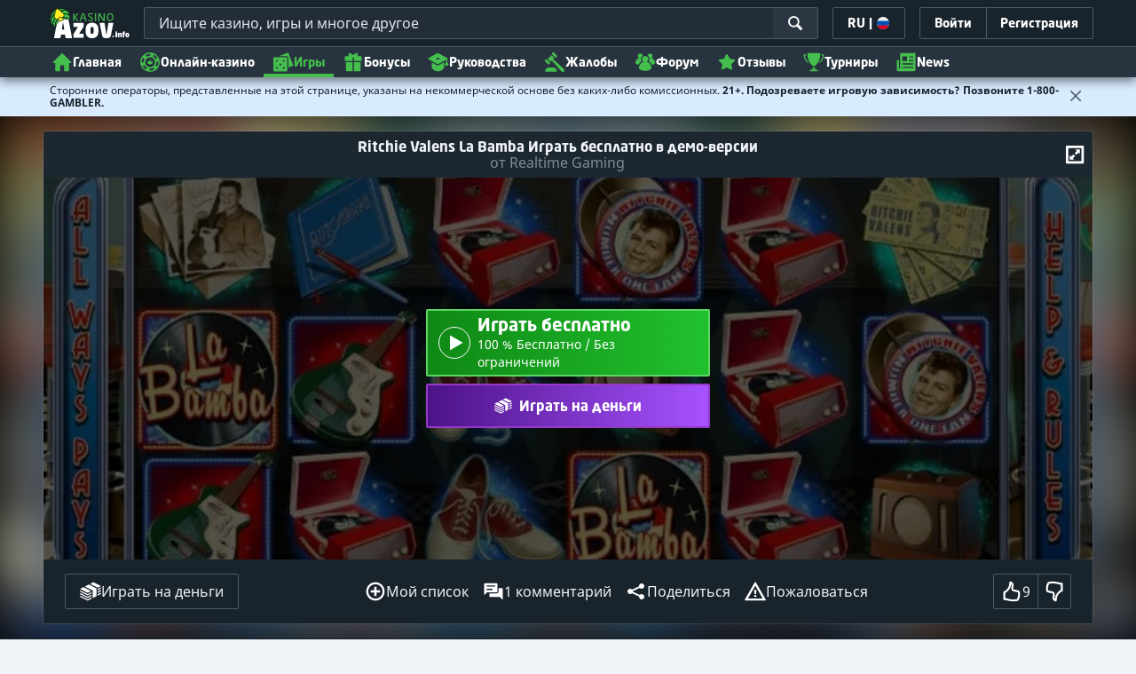

--- FILE ---
content_type: image/svg+xml;charset=UTF-8
request_url: https://static.casino.guru/pict/1178746/9119_500x250_dark.svg?timestamp=1744644935000&imageDataId=1278839&height=116&webp=true
body_size: 9458
content:
<svg xmlns="http://www.w3.org/2000/svg" xmlns:xlink="http://www.w3.org/1999/xlink" width="500" height="250" viewBox="0 0 500 250">
  <g id="_9119_500x250_dark" data-name="9119_500x250_dark">
    <image id="roostakePNG" x="88" y="87" width="324" height="74" xlink:href="[data-uri]"/>
  </g>
</svg>


--- FILE ---
content_type: image/svg+xml;charset=UTF-8
request_url: https://static.casino.guru/pict/124098/Realtime_white.svg?timestamp=1746008117000&imageDataId=374630&webp=true
body_size: 5382
content:
<?xml version="1.0" encoding="utf-8"?>
<!-- Generator: Adobe Illustrator 23.0.0, SVG Export Plug-In . SVG Version: 6.00 Build 0)  -->
<svg version="1.1" id="Layer_1" xmlns="http://www.w3.org/2000/svg" xmlns:xlink="http://www.w3.org/1999/xlink" x="0px" y="0px"
	 viewBox="0 0 400 230" style="enable-background:new 0 0 400 230;" xml:space="preserve">
<style type="text/css">
	.st0{display:none;}
	.st1{display:inline;}
	.st2{fill:#FFFFFF;}
	.st3{fill:#B61A22;}
	.st4{fill:#B61B23;}
	.st5{fill:#828282;}
	.st6{fill:#7F7F7F;}
	.st7{fill:#47704C;}
</style>
<g class="st0">
	<rect x="-12" y="-9" class="st1" width="424" height="252"/>
</g>
<g>
	<path class="st2" d="M341.9,102.8c-0.1,0.6-0.3,1.2-0.4,1.8c-0.1,0.7-0.2,1.4-0.3,2.1c-0.1,0.2-0.1,0.4-0.2,0.7
		c7.9,0,15.7,0,23.5,0c0,0.2,0,0.4,0,0.5c-0.1,1-0.2,2.1-0.3,3.1c0,0.9,0,1.8,0,2.7c0,0.3-0.1,0.5-0.1,0.8c-0.3,0-0.6,0-0.8,0
		c-10.5,0-21,0-31.5,0c0.2-2,0.4-4.1,0.5-6.1c0.1-1.4,0.2-2.8,0.3-4.1c0.1-1.4,0.3-2.9,0.4-4.3c0.1-0.8,0.1-1.5,0.1-2.3
		c0.1-1.5,0.3-3,0.4-4.5c0.1-0.6,0.1-1.2,0.1-1.8c0.1-2.1,0.3-4.2,0.4-6.4c0,0,0,0,0.1,0c10.7,0,21.4,0,32.1,0
		c0.2,0,0.4,0.1,0.5,0.1c0,0.3,0,0.5,0,0.8c-0.1,0.5-0.1,1.1-0.2,1.6c0,0.2-0.1,0.3-0.1,0.5c-0.1,1.1-0.1,2.3-0.2,3.4
		c0,0.3-0.1,0.6-0.1,0.9c-0.3,0-0.6,0-0.8,0c-7.5,0-14.9,0-22.4,0c-0.2,0-0.4,0.1-0.6,0.1c0,0.9-0.1,1.7-0.1,2.6
		c0,0.9,0.1,0.9,0.9,0.9c6.8,0,13.6,0,20.3,0c0.3,0,0.5,0,0.9,0c-0.1,0.9-0.2,1.7-0.3,2.5c-0.1,1.4-0.2,2.7-0.3,4.1
		c-0.2,0-0.5,0-0.7,0c-6.9,0-13.7,0-20.6,0C342.3,102.7,342.1,102.8,341.9,102.8z"/>
	<path class="st3" d="M70.7,84.7c0.3,0.2,0.5,0.4,0.8,0.6c1,0.7,1.4,2,1.1,3.2c-0.2,0.7-0.1,1.4-0.2,2.1c0,0.1,0,0.2,0,0.3
		c-0.1,0.7-0.2,1.5-0.3,2.2c-0.1,0.7-0.1,1.4-0.1,2.1c0,0.5-0.1,1-0.1,1.5c-0.1,0.7-0.2,1.5-0.3,2.2c-0.1,0.7-0.1,1.4-0.1,2.1
		c0,0.5-0.1,1.1-0.1,1.6c-0.1,0.7-0.2,1.3-0.2,2c-0.1,0.8-0.1,1.6-0.1,2.5c0,0.4-0.1,0.9-0.1,1.3c-0.1,0.9-0.2,1.8-0.3,2.8
		c-1.5-0.4-2.7-1-3.8-1.8c-1.4-1.1-2.7-2.3-4-3.5c-1.9-1.8-3.2-4-4.3-6.3c-1.3-3.1-2.2-6.3-2.6-9.6c-0.2-1.3-0.3-2.7-0.4-4
		c0-0.3-0.1-0.5-0.1-0.9c1.1,0,2.2-0.1,3.3-0.1c0.2,0,0.5-0.1,0.7-0.1c0.8,0,1.6,0,2.4,0c0,0,0,0.1,0.1,0.1c1.7,0,3.5,0,5.2,0
		c0,0,0.1,0,0.1-0.1C68.4,84.7,69.6,84.7,70.7,84.7z"/>
	<path class="st2" d="M318.9,114.6c0.1-1.5,0.3-3,0.4-4.4c0.1-1.2,0.2-2.3,0.3-3.5c0.1-1.2,0.3-2.4,0.4-3.7c0.1-1.2,0.2-2.3,0.3-3.5
		c0.1-1.3,0.2-2.5,0.4-3.8c0.1-0.8,0.1-1.6,0.2-2.4c-1.1-0.3-1.3-0.2-1.7,0.7c-0.5,1-1.1,1.9-1.7,2.8c-0.5,0.9-1,1.8-1.5,2.7
		c-0.4,0.6-0.8,1.3-1.1,1.9c-0.6,1-1.1,2-1.7,3c-0.4,0.6-0.8,1.3-1.2,1.9c-0.4,0.7-0.8,1.4-1.1,2.1c-0.4,0.6-0.7,1.2-1.1,1.9
		c-0.6,1-1.1,2-1.7,3c-0.3,0.4-0.6,0.9-0.9,1.3c-0.9,0-1.9,0-2.8,0c-1.5,0-3.1,0-4.6,0c-0.4-0.9-0.7-1.8-1.1-2.7
		c-0.5-1.2-1.1-2.5-1.6-3.7c-0.7-1.5-1.4-3.1-2.1-4.6c-0.6-1.3-1.1-2.6-1.7-3.9c-0.5-1.2-1-2.4-1.6-3.6c-0.3-0.8-0.8-1.5-1-2.3
		c-0.2-0.6-0.5-0.7-1-0.6c-0.2,0-0.4,0-0.8,0c0,1-0.1,1.9-0.1,2.9c0,0.2-0.1,0.4-0.1,0.6c-0.1,1-0.1,1.9-0.1,2.9
		c-0.1,0.7-0.2,1.5-0.3,2.2c-0.1,0.9-0.1,1.8-0.1,2.6c-0.1,0.8-0.2,1.5-0.3,2.3c-0.1,0.9-0.1,1.7-0.1,2.6c0,0.7-0.2,1.3-0.2,2
		c-0.1,0.9-0.1,1.9-0.2,2.8c0,0.2-0.1,0.3-0.1,0.5c-2.9,0-5.8,0-8.7,0c0.1-1.7,0.2-3.3,0.4-5c0.2-1.9,0.4-3.9,0.5-5.8
		c0.1-1.4,0.2-2.8,0.3-4.1c0.1-1.5,0.3-3,0.4-4.4c0.1-0.7,0.1-1.3,0.1-2c0.2-2.2,0.3-4.4,0.5-6.5c0-0.5,0-1.1,0-1.6
		c5.5,0,11,0,16.6,0c0.3,0.8,0.5,1.6,0.8,2.4c0.4,1.1,0.8,2.1,1.2,3.2c0.5,1.3,1,2.6,1.5,3.9c0.4,1.1,0.8,2.2,1.2,3.2
		c0.6,1.6,1.3,3.3,1.9,4.9c0.1,0.3,0.2,0.5,0.4,1c3.4-6.3,6.8-12.4,10.2-18.6c0.2,0,0.5,0,0.7,0c5.2,0,10.4,0,15.6,0
		c-0.1,1.2-0.3,2.4-0.4,3.6c-0.1,1.1-0.1,2.2-0.2,3.3c0,0.6-0.2,1.2-0.2,1.8c-0.1,0.8-0.1,1.6-0.2,2.4c0,0.5-0.1,1-0.1,1.5
		c-0.1,0.7-0.2,1.3-0.3,2c-0.1,0.7-0.1,1.4-0.1,2.1c0,0.5-0.1,1-0.1,1.5c-0.1,0.7-0.2,1.4-0.3,2.1c-0.1,1.1-0.1,2.3-0.2,3.4
		c0,0.5-0.1,1-0.1,1.5c-0.1,1.2-0.3,2.4-0.5,3.6c0,0.2,0,0.5,0,0.7c-0.4,0-0.7,0-1.1,0C324.2,114.6,321.6,114.6,318.9,114.6z"/>
	<path class="st2" d="M115.5,85.1c1.9,0.1,3.8,0.3,5.5,1.1c1.2,0.5,2,1.3,2.1,2.6c0.2,1.2,0.1,2.5,0.2,3.7c0,0.9,0,1.9,0,2.8
		c0,0.5-0.1,0.9-0.1,1.4c-0.2,1.1-0.3,2.2-0.6,3.2c-0.4,1.4-1.4,2.4-2.8,2.9c-0.5,0.2-1,0.3-1.6,0.5c0.4,0.2,0.7,0.3,1,0.4
		c0.6,0.3,1.2,0.5,1.7,0.9c1.1,0.9,1.2,2.1,1.1,3.5c-0.1,1-0.1,2.1-0.2,3.1c-0.1,0.6-0.2,1.2-0.2,1.8c-0.1,0.6-0.2,1.2-0.2,1.8
		c-3,0-6,0-9,0c0.1-1.5,0.2-3,0.2-4.5c0-1-0.3-1.9-1-2.6c-0.1-0.1-0.3-0.1-0.5-0.1c-1,0-2-0.1-3.1-0.1c-4,0-8,0-12,0
		c-0.8,0-0.9,0.2-0.8,0.9c0,0.4-0.1,0.7-0.1,1.1c-0.2,1.2-0.3,2.5-0.5,3.7c-0.1,0.5-0.2,1-0.3,1.5c-2.9,0-5.8,0-8.7,0
		c0.1-1.7,0.2-3.3,0.4-5c0.2-2,0.4-4,0.5-6c0.1-1.4,0.2-2.8,0.3-4.1c0.1-1.4,0.3-2.9,0.4-4.3c0.1-0.7,0.1-1.3,0.1-2
		c0.1-2,0.3-4,0.4-6c0-0.7,0.1-1.4,0.1-2.1c4.5,0,9.1,0,13.6,0C105.9,85.1,110.7,85.1,115.5,85.1z M96,93.1
		c-0.2,2.1-0.3,4.2-0.5,6.4c0.3,0,0.6,0,0.8,0c5.3,0,10.7,0,16,0c0.9,0,1.3-0.3,1.5-1.2c0.2-1.2,0.4-2.4,0.5-3.6
		c0.1-0.8-0.1-1.5-0.9-1.8c-5.7,0-11.4,0-17.1,0C96.2,92.9,96.1,93,96,93.1z"/>
	<path class="st2" d="M124.8,114.6c0.1-1.6,0.3-3.3,0.4-4.9c0-0.6,0.1-1.3,0.1-1.9c0.2-2.2,0.3-4.5,0.5-6.7c0.1-1.4,0.2-2.8,0.3-4.1
		c0.1-1.4,0.3-2.9,0.4-4.3c0.1-1.4,0.2-2.7,0.3-4.1c0.1-1.2,0.2-2.3,0.3-3.5c10.6,0,21.3,0,31.9,0c0.1,0,0.3,0,0.4,0
		c0.1,0.1,0.2,0.2,0.3,0.4c-0.2,2.3-0.4,4.6-0.5,6.9c-0.2,0-0.5,0-0.7,0c-7.5,0-14.9,0-22.4,0c-0.2,0-0.5,0.1-0.7,0.1
		c0,0.4,0.1,0.9,0.1,1.3c0,0.7-0.1,1.4-0.1,2.2c0.3,0,0.6,0,0.8,0c6.8,0,13.6,0,20.4,0c0.9,0,0.8,0,0.7,0.8
		c-0.1,1.2-0.1,2.4-0.2,3.5c0,0.3-0.1,0.6-0.1,0.9c0,0.5-0.1,1-0.1,1.4c-7.2,0-14.4,0-21.6,0c-0.1,0-0.3,0.1-0.4,0.1
		c-0.1,0.7-0.3,1.5-0.4,2.2c-0.1,0.8-0.2,1.5-0.3,2.3c0.2,0,0.5,0.1,0.7,0.1c7.6,0,15.2,0,22.8,0c-0.2,2.4-0.3,4.7-0.5,7.1
		c-0.2,0-0.5,0.1-0.7,0.1c-10.3,0-20.5,0-30.8,0C125.2,114.6,125,114.6,124.8,114.6z"/>
	<path class="st2" d="M191.9,114.6c-0.4-0.8-0.8-1.6-1.2-2.4c-0.4-0.8-0.8-1.6-1.2-2.4c-6,0-12,0-18,0c-0.1,0-0.2,0.1-0.3,0.1
		c-0.6,0.8-1.1,1.6-1.7,2.4c-0.6,0.8-1.1,1.6-1.7,2.4c-3.3,0-6.7,0-10,0c-0.2,0-0.4-0.1-0.6-0.1c1.2-1.8,2.3-3.7,3.5-5.5
		c2.4-3.9,4.8-7.7,7.2-11.6c1.8-2.9,3.6-5.9,5.4-8.8c0.7-1.1,1.4-2.3,2-3.4c4.7,0,9.4,0,14.1,0c0.2,0.5,0.3,1,0.6,1.5
		c1.1,2.5,2.2,5,3.3,7.5c1.1,2.5,2.2,5.1,3.3,7.6c1.3,2.9,2.6,5.9,3.9,8.8c0.5,1.2,1,2.3,1.5,3.5c0.1,0.2,0.2,0.3,0.2,0.4
		c-0.1,0-0.1,0.1-0.2,0.1C198.7,114.6,195.3,114.6,191.9,114.6z M186.7,102.9c-0.3-0.8-0.5-1.6-0.8-2.4c-0.7-1.8-1.3-3.5-2-5.3
		c-0.4-0.9-0.7-1.9-1.1-2.8c-0.8,0-1.5,0-2.2,0c-2.1,3.5-4.1,7-6.2,10.5c-0.2,0.5,0.2,0.3,0.4,0.3c3.9,0,7.7,0,11.6,0
		c0.1,0,0.3,0,0.3,0C186.7,103.2,186.7,103.1,186.7,102.9z"/>
	<path class="st2" d="M239.7,114.1c0.2-2.2,0.3-4.4,0.5-6.6c0.2-2.7,0.4-5.3,0.6-8c0.2-2.2,0.3-4.5,0.5-6.7c-0.2,0-0.4-0.1-0.6-0.1
		c-4,0-8,0-12.1,0c0-0.2,0.1-0.5,0.1-0.7c0.1-2.1,0.3-4.2,0.4-6.3c0-0.1,0-0.2,0-0.3c0-0.6,0.4-0.4,0.7-0.4c11.5,0,23,0,34.5,0
		c-0.2,2.5-0.3,5-0.5,7.5c-0.2,0-0.5,0-0.7,0c-3.8,0-7.6,0-11.3,0c-0.2,0-0.4,0.1-0.6,0.1c-0.1,0.9-0.1,1.7-0.2,2.6
		c0,0.6-0.1,1.1-0.1,1.7c-0.1,0.8-0.3,1.7-0.3,2.5c-0.1,0.8,0,1.5,0,2.3c0,0.6-0.1,1.1-0.1,1.7c-0.1,0.8-0.3,1.7-0.4,2.5
		c-0.1,1.1-0.2,2.2-0.3,3.3c-0.1,1-0.2,2-0.2,3.1c0,0.5-0.1,1.1-0.1,1.6c0,0.2,0,0.4-0.1,0.6c-3.2,0-6.4,0-9.6,0
		C239.7,114.4,239.7,114.3,239.7,114.1z"/>
	<path class="st2" d="M233.6,107c-0.1,1-0.2,2-0.3,2.9c0,0.9,0,1.9,0,2.8c0,0.6-0.2,1.2-0.2,1.8c-0.1,0-0.2,0-0.3,0c-10,0-20,0-30,0
		c-0.1,0-0.3-0.1-0.4-0.1c0.1-1.2,0.3-2.5,0.4-3.7c0.1-1.2,0.3-2.4,0.4-3.7c0.1-1.1,0.2-2.2,0.3-3.3c0.1-1.3,0.2-2.5,0.4-3.8
		c0.1-1.1,0.2-2.2,0.3-3.2c0.1-1.3,0.2-2.5,0.4-3.8c0.1-1.1,0.2-2.2,0.3-3.3c0.1-1.2,0.2-2.4,0.4-3.7c0-0.3,0-0.6,0-1
		c3.3,0,6.5,0,9.8,0c0,0.9-0.1,1.7-0.1,2.6c-0.1,0.7-0.2,1.4-0.2,2.1c-0.1,0.9-0.1,1.8-0.2,2.8c0,0.6-0.1,1.2-0.1,1.7
		c-0.1,0.8-0.3,1.7-0.3,2.5c-0.1,1.2-0.1,2.5-0.2,3.7c-0.1,0.8-0.2,1.6-0.3,2.4c-0.1,0.8,0,1.5-0.1,2.3c0,0.5-0.1,1-0.2,1.4
		c-0.1,0.5,0.3,0.4,0.6,0.4C220.3,107,226.9,107,233.6,107z"/>
	<path class="st4" d="M84.8,119.4c0-0.3,0.1-0.6,0.1-0.9c0.3-0.1,0.7-0.3,1-0.3c92.3,0,184.6,0,277,0c0.2,0,0.4,0,0.6,0
		c0.1,0,0.2,0.2,0.3,0.3c0,0.4-0.1,0.8-0.1,1.2c-0.3,0-0.6,0.1-0.9,0.1c-92.4,0-184.8,0-277.2,0c-0.2,0-0.4,0.1-0.5,0
		C85,119.7,84.9,119.5,84.8,119.4z"/>
	<path class="st3" d="M46.6,85c2.7,0,5.4,0,8.2,0c-0.4,1.5-0.6,3-1.1,4.5c-1.4,4.5-3.5,8.7-6.2,12.6c-1.5,2.1-3.3,4-5.4,5.5
		c-1.9,1.4-3.9,2.6-6.2,3.4c-0.2,0.1-0.4,0.1-0.6,0.1c-0.1,0-0.1,0-0.2,0c0.1-1.9,0.3-3.8,0.5-5.7c0.2-2.2,0.4-4.3,0.6-6.5
		c0.2-1.7,0.2-3.4,0.4-5.1c0.1-1.7,0.4-3.4,0.5-5.1c0.1-0.8,0.1-1.6,0.6-2.2c0.6-0.7,1.3-1.2,2.4-1.1c0.4,0,0.8-0.1,1.1-0.1
		c0.6,0,1.1,0.1,1.7,0.1C44.2,85.1,45.4,85,46.6,85z"/>
	<path class="st3" d="M50.9,137.6c0.5-1.8,0.9-3.5,1.4-5.3c0.9-2.9,2.2-5.5,3.8-8.1c1.6-2.7,3.5-5.2,5.8-7.2c2.4-2.1,4.9-4,7.9-5.1
		c0.2-0.1,0.3-0.1,0.5-0.2c0.1,0,0.1,0,0.2,0c-0.1,0.7-0.1,1.3-0.2,2c-0.1,0.7-0.1,1.4-0.1,2.1c0,0.5-0.1,1-0.1,1.5
		c-0.1,0.7-0.2,1.5-0.3,2.2c-0.1,0.7-0.1,1.4-0.1,2.1c0,0.1,0,0.2,0,0.3c-0.1,0.8-0.3,1.5-0.3,2.3c-0.1,0.7,0,1.4,0,2.1
		c0,0.5-0.1,1-0.1,1.5c-0.1,0.8-0.2,1.5-0.3,2.3c-0.1,0.7-0.1,1.3-0.1,2c0,0.1,0,0.2,0,0.3c-0.1,0.7-0.2,1.4-0.3,2.1
		c-0.1,0.5,0,0.9-0.2,1.4c-0.3,1.2-1.2,2-2.5,2c-0.4,0-0.9,0-1.3,0c-4.4,0-8.7,0-13.1,0C51.3,137.8,51.1,137.7,50.9,137.6z"/>
	<path class="st3" d="M33.2,135.9c0-0.8,0-1.6,0-2.4c0.6-7.2,1.3-14.4,2-21.8c0.9,0.5,1.7,0.8,2.5,1.3c2.2,1.3,4.3,2.9,6,4.8
		c1.3,1.5,2.3,3.2,3.1,5c1.3,2.8,2,5.8,2.6,8.8c0.2,1.2,0.3,2.5,0.5,3.8c0.1,0.8,0.2,1.6,0.3,2.5c-0.3,0-0.6,0-0.8,0
		c-4.6,0-9.2,0-13.8,0C34.6,137.8,33.7,137.1,33.2,135.9z"/>
	<path class="st2" d="M206,145.3c-0.9,0-1.8-0.1-2.7-0.1c-0.5-0.8-1-1.7-1.4-2.5c-0.6-1.1-1.2-2.2-1.8-3.3c-0.6-1.1-1.2-2.3-1.9-3.4
		c-0.7-1.2-1.4-2.4-2.1-3.6c-0.6-1.1-1.2-2.3-1.9-3.5c-0.5-0.9-1-1.8-1.5-2.7c-0.1-0.2-0.4-0.5-0.6-0.4c-0.4,0-0.8,0.2-0.7,0.7
		c0,0.4,0,0.7,0,1.1c0,0.2,0,0.4,0,0.6c0,0.2-0.1,0.5-0.1,0.7c0,0.2,0,0.5,0,0.7c0,0.2-0.1,0.5-0.1,0.7c0,0.2,0,0.5,0,0.7
		c0,0.2-0.1,0.5-0.1,0.7c0,0.2,0,0.5,0,0.7c0,0.2-0.1,0.5-0.1,0.7c0,0.2,0,0.4,0,0.6c0,0.3-0.1,0.5-0.1,0.8c0,0.2,0,0.4,0,0.6
		c0,0.3-0.1,0.5-0.1,0.8c0,0.2,0,0.4,0,0.6c0,0.2-0.1,0.5-0.1,0.7c0,0.2,0,0.5,0,0.7c0,0.2-0.1,0.5-0.1,0.7c0,0.2,0,0.5,0,0.7
		c0,0.2-0.1,0.5-0.1,0.7c0,0.2,0,0.5,0,0.7c0,0.2-0.1,0.5-0.1,0.7c0,0.2,0,0.4,0,0.6c0,0.3-0.1,0.6-0.1,0.8c0,0.2,0,0.3,0,0.5
		c0,0.6-0.1,1.3-0.1,1.9c-1.1,0-2.2,0-3.3,0c0.2-1.7,0.3-3.3,0.5-5c0.1-1.1,0.2-2.3,0.3-3.4c0.1-1.2,0.3-2.4,0.4-3.6
		c0.1-1.1,0.2-2.2,0.3-3.3c0.1-1.3,0.3-2.6,0.4-3.9c0.1-0.8,0.1-1.5,0.1-2.3c0-0.5,0.2-0.7,0.8-0.7c1.7,0,3.4,0,5.1,0
		c0.2,0,0.6,0.2,0.7,0.4c2.5,4.4,4.9,8.9,7.4,13.3c0.9,1.6,1.8,3.1,2.7,4.8c0.3-0.4,0.6-0.7,0.8-1.1c2.1-2.8,4.1-5.7,6.2-8.6
		c2.1-2.8,4.1-5.7,6.2-8.5c0.1-0.2,0.3-0.4,0.5-0.4c1.9,0,3.8,0,5.8,0c-0.1,1.1-0.3,2.2-0.4,3.2c-0.1,1.1-0.1,2.3-0.2,3.4
		c-0.1,0.7-0.2,1.4-0.3,2.1c-0.1,0.7,0,1.3-0.1,2c0,0.5-0.1,1.1-0.1,1.6c-0.1,0.7-0.3,1.5-0.3,2.2c-0.1,1.1-0.1,2.2-0.2,3.4
		c0,0.6-0.2,1.1-0.2,1.7c-0.1,0.8-0.2,1.5-0.2,2.3c-0.1,0.1-0.2,0.2-0.3,0.2c-0.9,0-1.7,0-2.6,0c-0.1,0-0.2-0.1-0.3-0.2
		c0.6-6.4,1.2-12.8,1.8-19.2c-0.4,0.1-0.9,0-1.1,0.2c-0.4,0.3-0.6,0.7-0.8,1.1c-0.6,0.9-1.2,1.8-1.8,2.6c-0.6,0.9-1.3,1.7-2,2.6
		c-1,1.3-1.9,2.7-2.8,4c-1,1.4-2.1,2.7-3.1,4C208.3,142,207.1,143.6,206,145.3z"/>
	<path class="st2" d="M264.9,114.6c0.1-1.4,0.3-2.8,0.4-4.2c0.1-1.1,0.2-2.2,0.3-3.4c0.1-1.2,0.2-2.4,0.4-3.6
		c0.1-1.1,0.2-2.1,0.3-3.2c0.1-1.3,0.2-2.6,0.4-3.9c0.1-1.1,0.2-2.2,0.3-3.4c0.1-1.2,0.3-2.4,0.4-3.7c0.1-1.4,0.2-2.8,0.3-4.3
		c0.3,0,0.5,0,0.8,0c3,0,6,0,9,0c-0.1,1.1-0.3,2.3-0.4,3.4c-0.1,0.9-0.2,1.9-0.3,2.8c-0.1,0.9-0.2,1.9-0.3,2.8
		c-0.1,0.9-0.2,1.9-0.3,2.8c-0.1,1.4-0.3,2.8-0.4,4.2c-0.1,1.4-0.3,2.9-0.4,4.3c-0.1,0.9-0.2,1.8-0.2,2.8c-0.1,1.1-0.1,2.2-0.2,3.3
		c-0.1,0.7-0.2,1.4-0.3,2.1c0,0.3,0,0.6-0.1,1c-0.3,0-0.7,0-1,0C270.6,114.6,267.8,114.6,264.9,114.6z"/>
	<path class="st2" d="M104.4,145.2c-0.7,0-1.4,0.1-2,0.1c-4.7,0-9.5,0-14.2,0c-0.4,0-0.8-0.1-1.3-0.1c-0.6-0.3-1.1-0.5-1.7-0.8
		c-0.7-0.3-1.1-0.9-1.3-1.6c-0.7-1.7-0.7-3.4-0.6-5.2c0.1-1.2,0.2-2.4,0.3-3.6c0.2-2.1,0.3-4.2,0.7-6.2c0.5-2.7,2.6-4.5,5.4-4.8
		c0.3,0,0.6-0.1,0.9-0.1c4.6,0,9.2,0,13.8,0c1.1,0.2,2.3,0.3,3.4,0.5c1.4,0.3,2.3,1.3,2.5,2.7c0.2,1,0.2,2.1,0.2,3.1
		c0,0.8-0.1,0.8-0.9,0.7c-0.4-0.1-0.9,0-1.3,0c-0.4,0-0.6-0.2-0.6-0.6c0-0.3,0-0.6,0-0.9c0-1.6-0.7-2.4-2.4-2.5
		c-0.5,0-0.9-0.1-1.4-0.1c-0.1,0-0.3-0.1-0.4-0.1c-4.2,0-8.4,0-12.6,0c-1.6,0.2-3,0.8-3.6,2.5c-0.5,1.2-0.6,2.4-0.5,3.7
		c0,0.2-0.1,0.5-0.1,0.7c-0.1,1-0.2,2-0.3,2.9c0,1.3,0,2.6,0,3.9c0,0.4,0,0.9,0.1,1.3c0.2,1,1,1.6,2.1,1.7c0.3,0,0.6,0.1,0.9,0.1
		c4.2,0,8.4,0,12.6,0c0.7-0.1,1.5-0.1,2.2-0.2c1.8-0.2,2.9-1.5,2.9-3.3c0-0.8,0.1-1.5,0.2-2.4c-0.2,0-0.5,0-0.7,0
		c-3.4,0-6.8,0-10.2,0c-0.5,0-0.8-0.1-0.6-0.7c0.1-0.4,0-0.9,0-1.3c0-0.4,0.2-0.5,0.5-0.5c0.4,0,0.8,0.1,1.1,0.1c1.6,0,3.3,0,4.9,0
		c1.7,0,3.3,0,5,0c1,0,1.9,0,3,0c0,0.5-0.1,1-0.1,1.4c0,1,0,2-0.1,3c-0.1,0.8-0.2,1.6-0.5,2.4c-0.3,0.7-0.7,1.4-1.1,2
		c-0.6,1-1.6,1.4-2.7,1.7C105.5,145,105,145.1,104.4,145.2z"/>
	<path class="st2" d="M356.5,145.2c-0.5,0-1,0.1-1.5,0.1c-4.8,0-9.6,0-14.4,0c-0.5,0-1.1-0.1-1.6-0.1c-0.6-0.3-1.1-0.5-1.7-0.8
		c-1-0.5-1.4-1.6-1.6-2.5c-0.5-1.8-0.3-3.7-0.1-5.5c0.1-1.2,0.1-2.3,0.3-3.5c0.3-2.1,0-4.2,0.9-6.2c0.9-2.2,2.7-3.2,5-3.6
		c0.3,0,0.6-0.1,0.9-0.1c4.6,0,9.2,0,13.8,0c1.4,0.1,2.8,0.2,4.1,0.9c1.3,0.7,1.8,1.9,1.9,3.2c0.1,1,0.1,2,0.2,3.1
		c-0.9-0.1-1.7-0.1-2.5-0.2c-0.1,0-0.3-0.3-0.3-0.4c-0.1-0.4,0-0.7,0-1.1c-0.1-1.4-0.6-2.2-2-2.5c-0.6-0.1-1.2-0.1-1.8-0.1
		c-0.1,0-0.2-0.1-0.3-0.1c-4.2,0-8.5,0-12.7,0c-1,0.1-1.8,0.3-2.6,1c-0.9,0.8-1.2,1.9-1.5,2.9c-0.2,0.8,0,1.7,0,2.5
		c0,0.2-0.1,0.5-0.1,0.7c-0.1,1-0.2,1.9-0.2,2.9c0,0.9,0,1.9,0,2.9c0,0.6,0,1.1,0,1.7c0.1,1.2,0.9,2,2.2,2c0.3,0,0.6,0.1,0.9,0.1
		c4.2,0,8.4,0,12.6,0c0.9-0.1,1.9-0.2,2.8-0.4c1.5-0.3,2.3-1.4,2.4-3c0-0.8,0.2-1.6,0.2-2.5c-3.8,0-7.7,0-11.5,0c0-0.4,0-0.8,0-1.1
		c0-1.6,0-1.5,1.7-1.3c1.6,0,3.3,0,4.9,0c1.7,0,3.3,0,5,0c0.9,0,1.8,0,2.8,0c0,0,0.1,0,0.2,0.1c0,0.3,0,0.6,0,0.9
		c-0.1,1.5,0,3.1-0.3,4.6c-0.2,1.2-0.5,2.6-1.5,3.6c-0.4,0.4-0.8,0.6-1.2,0.9C358.6,144.8,357.6,145.1,356.5,145.2z"/>
	<path class="st2" d="M310.3,145.3c-1.8,0-3.7,0-5.5,0c-0.3-0.4-0.7-0.7-1-1.1c-0.5-0.6-1.1-1.3-1.6-1.9c-0.7-0.8-1.4-1.5-2.1-2.2
		c0,0-0.1-0.1-0.1-0.2c-0.5-0.6-1.1-1.2-1.7-1.8c-0.7-0.7-1.4-1.4-2-2.2c-0.6-0.6-1-1.3-1.6-1.9c-0.7-0.7-1.4-1.4-2.1-2.1
		c-0.1-0.1-0.1-0.2-0.2-0.2c-0.5-0.6-1-1.3-1.6-1.9c-0.7-0.7-1.4-1.4-2.1-2.2c-0.1-0.1-0.1-0.2-0.2-0.3c-0.4-0.4-0.9-0.9-1.4-1.4
		c-0.1,0.2-0.1,0.3-0.1,0.4c0,0.8,0,1.5,0,2.3c-0.1,1.2-0.2,2.3-0.2,3.5c-0.1,1.1-0.2,2.3-0.3,3.4c-0.1,1.1-0.2,2.3-0.2,3.4
		c-0.1,1.2-0.2,2.3-0.3,3.5c-0.1,1-0.2,1.9-0.4,2.9c-1.2,0-2.3,0-3.5,0c0.1-1.6,0.2-3.1,0.4-4.7c0.2-2.3,0.4-4.7,0.6-7
		c0.1-1.3,0.2-2.6,0.3-3.9c0.1-1.3,0.3-2.6,0.4-3.9c0.1-0.9,0.1-1.7,0.2-2.7c0.2,0,0.4,0,0.6,0c1.2,0,2.4,0,3.5,0
		c0.6,0,0.9,0.2,1.3,0.6c1.8,1.9,3.5,3.8,5.3,5.7c2.3,2.5,4.7,5,7,7.5c1.6,1.7,3.2,3.4,4.7,5.1c0.1,0.2,0.3,0.3,0.5,0.5
		c0.1-0.5,0.2-0.9,0.2-1.3c0.2-2.2,0.4-4.3,0.6-6.5c0.2-2,0.3-3.9,0.5-5.9c0.2-1.8,0.3-3.5,0.5-5.3c0-0.1,0.2-0.4,0.3-0.4
		c1,0,2,0,3,0c-0.2,1.3-0.3,2.6-0.5,3.8c-0.1,0.9-0.2,1.7-0.2,2.6c-0.1,1.1-0.1,2.2-0.2,3.3c0,0.5-0.1,1-0.2,1.5
		c-0.1,1.2-0.3,2.3-0.4,3.5c-0.1,1.1-0.1,2.2-0.2,3.2c0,0.7-0.2,1.3-0.3,2C310.4,143.7,310.4,144.5,310.3,145.3z"/>
	<path class="st3" d="M67.6,139.3c1.4-0.3,2.3-1.5,2.4-3c0.1-2.2,0.4-4.3,0.6-6.5c0.1-1.2,0.2-2.4,0.3-3.6c0.2-1.7,0.3-3.5,0.5-5.2
		c0.1-1.1,0.2-2.3,0.3-3.4c0.2-1.8,0.3-3.6,0.5-5.4c0.1-1.1,0.2-2.3,0.3-3.4c0.2-1.8,0.3-3.6,0.5-5.4c0.1-1.1,0.2-2.2,0.3-3.4
		c0.2-1.8,0.3-3.6,0.5-5.4c0.1-1.3,0.2-2.5,0.3-3.8c0-0.2,0-0.5,0-0.7c1.4,0.2,2.3,1.3,2.3,2.6c0,1-0.2,1.9-0.2,2.9c0,0.7,0,1.3,0,2
		c-0.1,0.7-0.2,1.5-0.2,2.2c-0.1,0.7-0.1,1.5-0.1,2.2c0,0.5-0.1,1-0.1,1.5c-0.1,0.7-0.2,1.5-0.3,2.2c-0.1,0.7-0.1,1.4-0.1,2.1
		c0,0.5-0.1,1-0.1,1.5c-0.1,0.6-0.1,1.3-0.2,1.9c-0.1,0.9-0.2,1.7-0.2,2.6c0,0.5-0.1,0.9-0.1,1.4c-0.1,0.7-0.2,1.5-0.3,2.2
		c-0.1,0.7-0.1,1.5-0.1,2.2c0,0.5-0.1,1-0.1,1.5c-0.1,0.8-0.2,1.5-0.3,2.3c-0.1,0.6-0.1,1.2-0.2,1.8c-0.1,0.9-0.1,1.7-0.2,2.6
		c0,0.7-0.1,1.3-0.1,2c0,0.1,0,0.2,0,0.3c-0.1,0.8-0.3,1.5-0.3,2.3c-0.1,0.6,0,1.3-0.1,1.9c0,0.1,0,0.2,0,0.3
		c-0.1,0.7-0.2,1.4-0.3,2.2c-0.1,0.7-0.1,1.4-0.1,2.1c0,1.3-1.1,2.9-2.3,2.9c-9.4,0-18.7,0-28.1,0c-0.7,0-1.4,0-2.1,0
		c-1.1-0.1-1.9-0.9-2.2-2c0.1-0.5,0.5-0.3,0.7-0.3c9.5,0,19,0,28.4,0C67.1,139.4,67.4,139.3,67.6,139.3z"/>
	<path class="st3" d="M74.4,145.2c-0.3,0-0.6,0.1-0.9,0.1c-9.9,0-19.8,0-29.7,0c-0.3,0-0.6-0.1-0.9-0.1c-0.9-0.4-1.6-1.2-1.5-2.2
		c0.2,0,0.5,0,0.7,0c9.5,0,18.9,0,28.4,0c1.7,0,2.9-0.9,3.1-2.9c0.2-2.2,0.4-4.3,0.6-6.5c0.2-1.7,0.2-3.5,0.4-5.2
		c0.1-1.7,0.3-3.3,0.5-5c0.1-1.1,0.2-2.2,0.3-3.3c0.2-1.9,0.3-3.7,0.5-5.6c0.1-1.1,0.2-2.2,0.3-3.3c0.2-1.9,0.3-3.7,0.5-5.6
		c0.1-1.1,0.2-2.2,0.3-3.3c0.2-1.9,0.3-3.7,0.5-5.6c0.1-1,0.1-2.1,0.2-3.1c1.5,0.4,2.2,1.2,2.2,2.7c0,1-0.1,2.1-0.2,3.1
		c-0.1,1.2-0.1,2.4-0.2,3.6c-0.1,0.7-0.3,1.5-0.3,2.2c-0.1,0.7,0,1.3-0.1,2c0,0.1,0,0.2,0,0.3c-0.1,0.7-0.2,1.4-0.3,2.1
		c-0.1,0.7,0,1.3-0.1,2c-0.1,0.8-0.2,1.6-0.3,2.3c-0.1,0.6-0.1,1.2-0.2,1.8c0,0.3,0,0.7-0.1,1c0,0.7-0.1,1.4-0.1,2.1
		c0,0.1,0,0.2,0,0.3c-0.2,1.2-0.3,2.5-0.5,3.7c-0.1,0.7,0,1.3-0.1,2c0,0.7-0.1,1.4-0.2,2c-0.1,0.8-0.1,1.7-0.2,2.5
		c0,0.5-0.1,0.9-0.1,1.4c-0.1,0.7-0.2,1.5-0.3,2.2c-0.1,0.7-0.1,1.5-0.1,2.2c0,0.5-0.1,1-0.1,1.5c-0.1,0.7-0.2,1.5-0.3,2.2
		c-0.1,0.7,0,1.4-0.2,2.1c-0.2,1,0.1,2-0.5,2.9C75.4,144.5,74.9,144.8,74.4,145.2z"/>
	<path class="st2" d="M162.1,145.2c-0.2,0-0.3,0.1-0.5,0.1c-1.1,0-2.1,0-3.2,0c-0.4-1-0.8-1.9-1.2-2.8c-0.3-0.7-0.6-1.3-0.9-2
		c-5.7,0-11.5,0-17.2,0c-0.1,0-0.2,0.1-0.3,0.1c-0.5,0.7-0.9,1.3-1.4,2c-0.6,0.9-1.1,1.8-1.6,2.6c-0.5,0-0.9,0.1-1.4,0.1
		c-0.8,0-1.7,0-2.5,0c1-1.6,2-3.2,3.1-4.8c3.7-5.7,7.5-11.4,11.2-17.1c0.1-0.1,0.2-0.3,0.2-0.4c1.7,0,3.3,0,5,0
		c1.5,3.2,3,6.3,4.5,9.5C158,136.7,160,140.9,162.1,145.2C162,145.1,162.1,145.1,162.1,145.2z M155,137.8c-0.2-0.4-0.3-0.7-0.5-1.1
		c-0.9-1.9-1.8-3.8-2.7-5.7c-0.7-1.6-1.5-3.1-2.2-4.7c-0.3-0.6-1.3-0.7-1.7-0.1c-1.3,2-2.6,4-3.9,5.9c-1.3,1.9-2.5,3.9-3.8,5.8
		c0.2,0.1,0.3,0.2,0.5,0.2c4.6,0,9.2,0,13.8,0c0.1,0,0.3,0,0.4,0C155.1,138.1,155,137.9,155,137.8z"/>
	<path class="st2" d="M253.6,145.3c-1,0-2,0-3.1,0c0.1-1.2,0.2-2.3,0.4-3.5c0.1-1.1,0.3-2.2,0.4-3.3c0.1-1,0.2-2,0.3-3
		c0.1-1.1,0.2-2.2,0.3-3.4c0.1-1,0.2-2.1,0.3-3.1c0.1-1.1,0.2-2.2,0.4-3.3c0.1-1,0.2-2,0.3-3c1.1,0,2,0,3,0
		c-0.2,1.2-0.3,2.3-0.4,3.5c-0.1,0.8-0.2,1.7-0.3,2.5c-0.1,1.3-0.3,2.6-0.4,3.9c-0.1,1.3-0.3,2.5-0.4,3.8c-0.1,1-0.1,2.1-0.2,3.1
		c0,0.5-0.2,1.1-0.2,1.6c-0.1,1.2-0.2,2.4-0.3,3.5C253.7,144.8,253.6,145,253.6,145.3z"/>
	<path class="st5" d="M364.6,107.9c0-0.1,0-0.3,0-0.5c-7.8,0-15.6,0-23.5,0c0.1-0.3,0.1-0.5,0.2-0.7c-0.1,0.6,0.3,0.5,0.7,0.5
		c7.3,0,14.6,0,22,0c0.3,0,0.5,0,0.9,0C364.7,107.6,364.7,107.7,364.6,107.9z"/>
	<path class="st6" d="M157.5,107.4c-7.6,0-15.2,0-22.8,0c-0.2,0-0.5-0.1-0.7-0.1c7.6,0,15.1,0,22.7,0
		C156.9,107.3,157.2,107.4,157.5,107.4z"/>
	<path class="st6" d="M171.2,109.9c0.1,0,0.2-0.1,0.3-0.1c6,0,12,0,18,0c-0.2,0-0.4,0.1-0.6,0.1C183,109.9,177.1,109.9,171.2,109.9z
		"/>
	<path class="st2" d="M354.2,142.6c-4.2,0-8.4,0-12.6,0c0.2,0,0.4-0.1,0.5-0.1c3.8,0,7.7,0,11.5,0
		C353.8,142.5,354,142.5,354.2,142.6z"/>
	<path class="st7" d="M191.2,128.9c0,0.2,0,0.5,0,0.7C191.2,129.4,191.2,129.2,191.2,128.9z"/>
	<path class="st7" d="M191.1,130.4c0,0.2,0,0.5,0,0.7C191.1,130.8,191.1,130.6,191.1,130.4z"/>
	<path class="st7" d="M191,131.8c0,0.2,0,0.5,0,0.7C191,132.2,191,132,191,131.8z"/>
	<path class="st2" d="M190.4,137.3c0,0.2,0,0.5,0,0.7C190.4,137.8,190.4,137.5,190.4,137.3z"/>
	<path class="st2" d="M190.3,138.7c0,0.2,0,0.5,0,0.7C190.3,139.2,190.3,138.9,190.3,138.7z"/>
	<path class="st2" d="M190.2,140.1c0,0.2,0,0.5,0,0.7C190.2,140.6,190.2,140.3,190.2,140.1z"/>
	<path class="st7" d="M190.8,133.2c0,0.2,0,0.4,0,0.6C190.8,133.6,190.8,133.4,190.8,133.2z"/>
	<path class="st2" d="M190.6,136c0,0.2,0,0.4,0,0.6C190.6,136.4,190.6,136.2,190.6,136z"/>
	<path class="st2" d="M190.1,141.5c0,0.2,0,0.4,0,0.6C190.1,141.9,190.1,141.7,190.1,141.5z"/>
	<path class="st7" d="M191.3,127.7c0,0.2,0,0.4,0,0.6C191.3,128,191.3,127.9,191.3,127.7z"/>
	<path class="st2" d="M190.7,134.6c0,0.2,0,0.4,0,0.6C190.7,135,190.7,134.8,190.7,134.6z"/>
	<path class="st2" d="M189.9,142.9c0,0.2,0,0.3,0,0.5C189.9,143.2,189.9,143.1,189.9,142.9z"/>
	<path class="st2" d="M156.3,140.4c-0.2,0-0.4,0.1-0.6,0.1c-5.7,0-11.3,0-17,0c0.1,0,0.2-0.1,0.3-0.1
		C144.8,140.4,150.6,140.4,156.3,140.4z"/>
</g>
</svg>


--- FILE ---
content_type: image/svg+xml;charset=UTF-8
request_url: https://static.casino.guru/pict/1231830/9448_500x250_dark_2.svg?timestamp=1751371308000&imageDataId=1382043&height=116&webp=true
body_size: 47923
content:
<svg xmlns="http://www.w3.org/2000/svg" xmlns:xlink="http://www.w3.org/1999/xlink" width="500" height="250" viewBox="0 0 500 250">
  <g id="_9448_500x250_dark_2" data-name="9448_500x250_dark_2">
    <image id="xK9lxzB3cvEyvhd2nsAAQCz5tNAlxrkE5x5l9BpW_copy_3" data-name="xK9lxzB3cvEyvhd2nsAAQCz5tNAlxrkE5x5l9BpW copy 3" x="77" y="53" width="344" height="144" xlink:href="[data-uri]"/>
  </g>
</svg>
